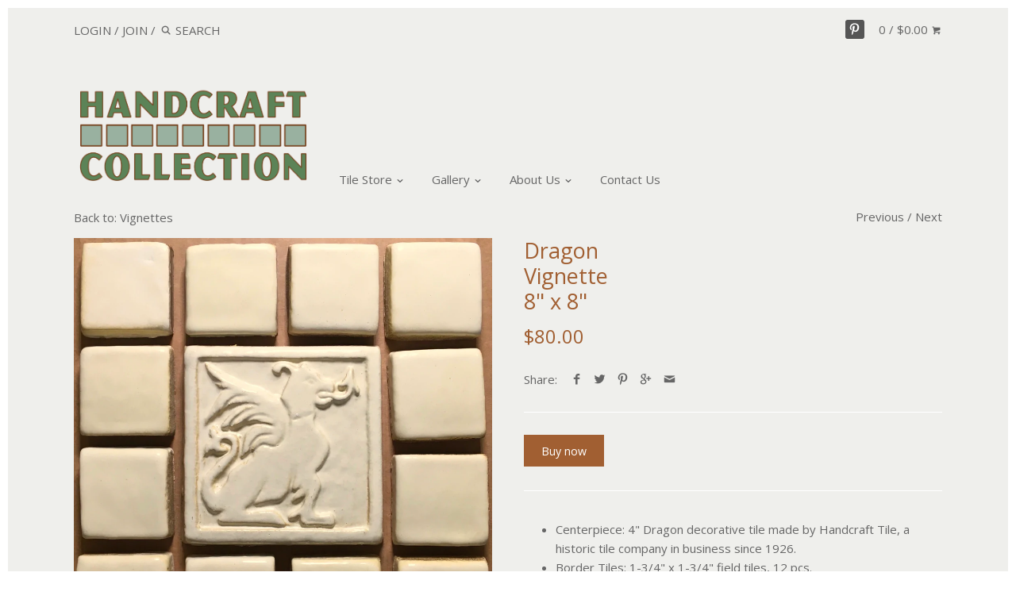

--- FILE ---
content_type: text/html; charset=utf-8
request_url: https://handcraftcollection.com/collections/vignettes/products/dragon-br-vignette-br-8-x-8
body_size: 14108
content:
<!doctype html>
<!--[if IE 8]><html class="no-js ie8" lang="en"> <![endif]-->
<!--[if IE 9]><html class="no-js ie9" lang="en"> <![endif]-->
<!--[if (gt IE 10)|!(IE)]><!--> <html class="no-js" lang="en"> <!--<![endif]-->  
<head>
  <!-- Canopy v1.2.6 -->
  <meta charset="utf-8" />
  <!--[if IE]><meta http-equiv='X-UA-Compatible' content='IE=edge,chrome=1' /><![endif]-->
  
  <title>
  Dragon Vignette 6-1/2&quot; x 6-1/2&quot; - Handcraft Tile &ndash; Handcraft Collection
  </title>

  
  <meta name="description" content="Handmade Tiles, Decorative Art Tiles, Craftsman design, name is Dragon, 4&quot;, made by historic company Handcraft Tile which began in 1926, rustic design in the Arts and Crafts tradition, made in the USA, made and shipped from California." />
  

  <meta name="viewport" content="width=device-width, user-scalable=no" />

  <link rel="canonical" href="https://handcraftcollection.com/products/dragon-br-vignette-br-8-x-8" />

  


  <meta property="og:type" content="product" />
  <meta property="og:title" content="DragonVignette8&quot; x 8&quot;" />
  
  <meta property="og:image" content="http://handcraftcollection.com/cdn/shop/products/Dragon_Cream_c362a8ac-a85d-4451-8f46-272263da29c1_grande.jpg?v=1603222295" />
  <meta property="og:image:secure_url" content="https://handcraftcollection.com/cdn/shop/products/Dragon_Cream_c362a8ac-a85d-4451-8f46-272263da29c1_grande.jpg?v=1603222295" />
  
  <meta property="og:image" content="http://handcraftcollection.com/cdn/shop/products/Back_Dragon_grande.jpg?v=1603222468" />
  <meta property="og:image:secure_url" content="https://handcraftcollection.com/cdn/shop/products/Back_Dragon_grande.jpg?v=1603222468" />
  
  <meta property="og:price:amount" content="80.00" />
  <meta property="og:price:currency" content="USD" />



<meta property="og:description" content="Handmade Tiles, Decorative Art Tiles, Craftsman design, name is Dragon, 4&quot;, made by historic company Handcraft Tile which began in 1926, rustic design in the Arts and Crafts tradition, made in the USA, made and shipped from California." />

<meta property="og:url" content="https://handcraftcollection.com/products/dragon-br-vignette-br-8-x-8" />
<meta property="og:site_name" content="Handcraft Collection" />

  


  <meta name="twitter:card" content="summary">


  <meta name="twitter:title" content="DragonVignette8&quot; x 8&quot;">
  <meta name="twitter:description" content="
Centerpiece: 4&quot; Dragon decorative tile made by Handcraft Tile, a historic tile company in business since 1926.
Border Tiles: 1-3/4&quot; x 1-3/4&quot; field tiles, 12 pcs.
Glaze Color:   Cream, with a gloss fi">
  <meta name="twitter:image" content="https://handcraftcollection.com/cdn/shop/products/Dragon_Cream_c362a8ac-a85d-4451-8f46-272263da29c1_grande.jpg?v=1603222295">
  <meta name="twitter:image:width" content="600">
  <meta name="twitter:image:height" content="600">

  
  




<link href="//fonts.googleapis.com/css?family=Open+Sans:400,700|Open+Sans:400,700|Open+Sans:400,700" rel="stylesheet" type="text/css">


  <link href="//handcraftcollection.com/cdn/shop/t/30/assets/styles.scss.css?v=126914133710141638031674769940" rel="stylesheet" type="text/css" media="all" />
  
  <script src="//ajax.googleapis.com/ajax/libs/jquery/1.9.1/jquery.min.js" type="text/javascript"></script>

  <script src="//handcraftcollection.com/cdn/shopifycloud/storefront/assets/themes_support/option_selection-b017cd28.js" type="text/javascript"></script>
  <script src="//handcraftcollection.com/cdn/shopifycloud/storefront/assets/themes_support/api.jquery-7ab1a3a4.js" type="text/javascript"></script>

  
  
  
  <script>window.performance && window.performance.mark && window.performance.mark('shopify.content_for_header.start');</script><meta id="shopify-digital-wallet" name="shopify-digital-wallet" content="/13382691/digital_wallets/dialog">
<meta name="shopify-checkout-api-token" content="9567b4a414db1c06e0a7f00c1965b8be">
<meta id="in-context-paypal-metadata" data-shop-id="13382691" data-venmo-supported="false" data-environment="production" data-locale="en_US" data-paypal-v4="true" data-currency="USD">
<link rel="alternate" type="application/json+oembed" href="https://handcraftcollection.com/products/dragon-br-vignette-br-8-x-8.oembed">
<script async="async" src="/checkouts/internal/preloads.js?locale=en-US"></script>
<link rel="preconnect" href="https://shop.app" crossorigin="anonymous">
<script async="async" src="https://shop.app/checkouts/internal/preloads.js?locale=en-US&shop_id=13382691" crossorigin="anonymous"></script>
<script id="apple-pay-shop-capabilities" type="application/json">{"shopId":13382691,"countryCode":"US","currencyCode":"USD","merchantCapabilities":["supports3DS"],"merchantId":"gid:\/\/shopify\/Shop\/13382691","merchantName":"Handcraft Collection","requiredBillingContactFields":["postalAddress","email","phone"],"requiredShippingContactFields":["postalAddress","email","phone"],"shippingType":"shipping","supportedNetworks":["visa","masterCard","amex","discover","elo","jcb"],"total":{"type":"pending","label":"Handcraft Collection","amount":"1.00"},"shopifyPaymentsEnabled":true,"supportsSubscriptions":true}</script>
<script id="shopify-features" type="application/json">{"accessToken":"9567b4a414db1c06e0a7f00c1965b8be","betas":["rich-media-storefront-analytics"],"domain":"handcraftcollection.com","predictiveSearch":true,"shopId":13382691,"locale":"en"}</script>
<script>var Shopify = Shopify || {};
Shopify.shop = "handcraft-tile-collection.myshopify.com";
Shopify.locale = "en";
Shopify.currency = {"active":"USD","rate":"1.0"};
Shopify.country = "US";
Shopify.theme = {"name":"Canopy","id":152618630,"schema_name":null,"schema_version":null,"theme_store_id":732,"role":"main"};
Shopify.theme.handle = "null";
Shopify.theme.style = {"id":null,"handle":null};
Shopify.cdnHost = "handcraftcollection.com/cdn";
Shopify.routes = Shopify.routes || {};
Shopify.routes.root = "/";</script>
<script type="module">!function(o){(o.Shopify=o.Shopify||{}).modules=!0}(window);</script>
<script>!function(o){function n(){var o=[];function n(){o.push(Array.prototype.slice.apply(arguments))}return n.q=o,n}var t=o.Shopify=o.Shopify||{};t.loadFeatures=n(),t.autoloadFeatures=n()}(window);</script>
<script>
  window.ShopifyPay = window.ShopifyPay || {};
  window.ShopifyPay.apiHost = "shop.app\/pay";
  window.ShopifyPay.redirectState = null;
</script>
<script id="shop-js-analytics" type="application/json">{"pageType":"product"}</script>
<script defer="defer" async type="module" src="//handcraftcollection.com/cdn/shopifycloud/shop-js/modules/v2/client.init-shop-cart-sync_C5BV16lS.en.esm.js"></script>
<script defer="defer" async type="module" src="//handcraftcollection.com/cdn/shopifycloud/shop-js/modules/v2/chunk.common_CygWptCX.esm.js"></script>
<script type="module">
  await import("//handcraftcollection.com/cdn/shopifycloud/shop-js/modules/v2/client.init-shop-cart-sync_C5BV16lS.en.esm.js");
await import("//handcraftcollection.com/cdn/shopifycloud/shop-js/modules/v2/chunk.common_CygWptCX.esm.js");

  window.Shopify.SignInWithShop?.initShopCartSync?.({"fedCMEnabled":true,"windoidEnabled":true});

</script>
<script>
  window.Shopify = window.Shopify || {};
  if (!window.Shopify.featureAssets) window.Shopify.featureAssets = {};
  window.Shopify.featureAssets['shop-js'] = {"shop-cart-sync":["modules/v2/client.shop-cart-sync_ZFArdW7E.en.esm.js","modules/v2/chunk.common_CygWptCX.esm.js"],"init-fed-cm":["modules/v2/client.init-fed-cm_CmiC4vf6.en.esm.js","modules/v2/chunk.common_CygWptCX.esm.js"],"shop-button":["modules/v2/client.shop-button_tlx5R9nI.en.esm.js","modules/v2/chunk.common_CygWptCX.esm.js"],"shop-cash-offers":["modules/v2/client.shop-cash-offers_DOA2yAJr.en.esm.js","modules/v2/chunk.common_CygWptCX.esm.js","modules/v2/chunk.modal_D71HUcav.esm.js"],"init-windoid":["modules/v2/client.init-windoid_sURxWdc1.en.esm.js","modules/v2/chunk.common_CygWptCX.esm.js"],"shop-toast-manager":["modules/v2/client.shop-toast-manager_ClPi3nE9.en.esm.js","modules/v2/chunk.common_CygWptCX.esm.js"],"init-shop-email-lookup-coordinator":["modules/v2/client.init-shop-email-lookup-coordinator_B8hsDcYM.en.esm.js","modules/v2/chunk.common_CygWptCX.esm.js"],"init-shop-cart-sync":["modules/v2/client.init-shop-cart-sync_C5BV16lS.en.esm.js","modules/v2/chunk.common_CygWptCX.esm.js"],"avatar":["modules/v2/client.avatar_BTnouDA3.en.esm.js"],"pay-button":["modules/v2/client.pay-button_FdsNuTd3.en.esm.js","modules/v2/chunk.common_CygWptCX.esm.js"],"init-customer-accounts":["modules/v2/client.init-customer-accounts_DxDtT_ad.en.esm.js","modules/v2/client.shop-login-button_C5VAVYt1.en.esm.js","modules/v2/chunk.common_CygWptCX.esm.js","modules/v2/chunk.modal_D71HUcav.esm.js"],"init-shop-for-new-customer-accounts":["modules/v2/client.init-shop-for-new-customer-accounts_ChsxoAhi.en.esm.js","modules/v2/client.shop-login-button_C5VAVYt1.en.esm.js","modules/v2/chunk.common_CygWptCX.esm.js","modules/v2/chunk.modal_D71HUcav.esm.js"],"shop-login-button":["modules/v2/client.shop-login-button_C5VAVYt1.en.esm.js","modules/v2/chunk.common_CygWptCX.esm.js","modules/v2/chunk.modal_D71HUcav.esm.js"],"init-customer-accounts-sign-up":["modules/v2/client.init-customer-accounts-sign-up_CPSyQ0Tj.en.esm.js","modules/v2/client.shop-login-button_C5VAVYt1.en.esm.js","modules/v2/chunk.common_CygWptCX.esm.js","modules/v2/chunk.modal_D71HUcav.esm.js"],"shop-follow-button":["modules/v2/client.shop-follow-button_Cva4Ekp9.en.esm.js","modules/v2/chunk.common_CygWptCX.esm.js","modules/v2/chunk.modal_D71HUcav.esm.js"],"checkout-modal":["modules/v2/client.checkout-modal_BPM8l0SH.en.esm.js","modules/v2/chunk.common_CygWptCX.esm.js","modules/v2/chunk.modal_D71HUcav.esm.js"],"lead-capture":["modules/v2/client.lead-capture_Bi8yE_yS.en.esm.js","modules/v2/chunk.common_CygWptCX.esm.js","modules/v2/chunk.modal_D71HUcav.esm.js"],"shop-login":["modules/v2/client.shop-login_D6lNrXab.en.esm.js","modules/v2/chunk.common_CygWptCX.esm.js","modules/v2/chunk.modal_D71HUcav.esm.js"],"payment-terms":["modules/v2/client.payment-terms_CZxnsJam.en.esm.js","modules/v2/chunk.common_CygWptCX.esm.js","modules/v2/chunk.modal_D71HUcav.esm.js"]};
</script>
<script>(function() {
  var isLoaded = false;
  function asyncLoad() {
    if (isLoaded) return;
    isLoaded = true;
    var urls = ["https:\/\/cdnig.addons.business\/embed\/cloud\/handcraft-tile-collection\/cziframeagent.js?v=212104101107\u0026token=SxCR2221030FeVjo\u0026shop=handcraft-tile-collection.myshopify.com"];
    for (var i = 0; i < urls.length; i++) {
      var s = document.createElement('script');
      s.type = 'text/javascript';
      s.async = true;
      s.src = urls[i];
      var x = document.getElementsByTagName('script')[0];
      x.parentNode.insertBefore(s, x);
    }
  };
  if(window.attachEvent) {
    window.attachEvent('onload', asyncLoad);
  } else {
    window.addEventListener('load', asyncLoad, false);
  }
})();</script>
<script id="__st">var __st={"a":13382691,"offset":-28800,"reqid":"6a9af884-739b-4c18-b955-534e6aa42929-1768812849","pageurl":"handcraftcollection.com\/collections\/vignettes\/products\/dragon-br-vignette-br-8-x-8","u":"86bc62a28341","p":"product","rtyp":"product","rid":4823339794495};</script>
<script>window.ShopifyPaypalV4VisibilityTracking = true;</script>
<script id="captcha-bootstrap">!function(){'use strict';const t='contact',e='account',n='new_comment',o=[[t,t],['blogs',n],['comments',n],[t,'customer']],c=[[e,'customer_login'],[e,'guest_login'],[e,'recover_customer_password'],[e,'create_customer']],r=t=>t.map((([t,e])=>`form[action*='/${t}']:not([data-nocaptcha='true']) input[name='form_type'][value='${e}']`)).join(','),a=t=>()=>t?[...document.querySelectorAll(t)].map((t=>t.form)):[];function s(){const t=[...o],e=r(t);return a(e)}const i='password',u='form_key',d=['recaptcha-v3-token','g-recaptcha-response','h-captcha-response',i],f=()=>{try{return window.sessionStorage}catch{return}},m='__shopify_v',_=t=>t.elements[u];function p(t,e,n=!1){try{const o=window.sessionStorage,c=JSON.parse(o.getItem(e)),{data:r}=function(t){const{data:e,action:n}=t;return t[m]||n?{data:e,action:n}:{data:t,action:n}}(c);for(const[e,n]of Object.entries(r))t.elements[e]&&(t.elements[e].value=n);n&&o.removeItem(e)}catch(o){console.error('form repopulation failed',{error:o})}}const l='form_type',E='cptcha';function T(t){t.dataset[E]=!0}const w=window,h=w.document,L='Shopify',v='ce_forms',y='captcha';let A=!1;((t,e)=>{const n=(g='f06e6c50-85a8-45c8-87d0-21a2b65856fe',I='https://cdn.shopify.com/shopifycloud/storefront-forms-hcaptcha/ce_storefront_forms_captcha_hcaptcha.v1.5.2.iife.js',D={infoText:'Protected by hCaptcha',privacyText:'Privacy',termsText:'Terms'},(t,e,n)=>{const o=w[L][v],c=o.bindForm;if(c)return c(t,g,e,D).then(n);var r;o.q.push([[t,g,e,D],n]),r=I,A||(h.body.append(Object.assign(h.createElement('script'),{id:'captcha-provider',async:!0,src:r})),A=!0)});var g,I,D;w[L]=w[L]||{},w[L][v]=w[L][v]||{},w[L][v].q=[],w[L][y]=w[L][y]||{},w[L][y].protect=function(t,e){n(t,void 0,e),T(t)},Object.freeze(w[L][y]),function(t,e,n,w,h,L){const[v,y,A,g]=function(t,e,n){const i=e?o:[],u=t?c:[],d=[...i,...u],f=r(d),m=r(i),_=r(d.filter((([t,e])=>n.includes(e))));return[a(f),a(m),a(_),s()]}(w,h,L),I=t=>{const e=t.target;return e instanceof HTMLFormElement?e:e&&e.form},D=t=>v().includes(t);t.addEventListener('submit',(t=>{const e=I(t);if(!e)return;const n=D(e)&&!e.dataset.hcaptchaBound&&!e.dataset.recaptchaBound,o=_(e),c=g().includes(e)&&(!o||!o.value);(n||c)&&t.preventDefault(),c&&!n&&(function(t){try{if(!f())return;!function(t){const e=f();if(!e)return;const n=_(t);if(!n)return;const o=n.value;o&&e.removeItem(o)}(t);const e=Array.from(Array(32),(()=>Math.random().toString(36)[2])).join('');!function(t,e){_(t)||t.append(Object.assign(document.createElement('input'),{type:'hidden',name:u})),t.elements[u].value=e}(t,e),function(t,e){const n=f();if(!n)return;const o=[...t.querySelectorAll(`input[type='${i}']`)].map((({name:t})=>t)),c=[...d,...o],r={};for(const[a,s]of new FormData(t).entries())c.includes(a)||(r[a]=s);n.setItem(e,JSON.stringify({[m]:1,action:t.action,data:r}))}(t,e)}catch(e){console.error('failed to persist form',e)}}(e),e.submit())}));const S=(t,e)=>{t&&!t.dataset[E]&&(n(t,e.some((e=>e===t))),T(t))};for(const o of['focusin','change'])t.addEventListener(o,(t=>{const e=I(t);D(e)&&S(e,y())}));const B=e.get('form_key'),M=e.get(l),P=B&&M;t.addEventListener('DOMContentLoaded',(()=>{const t=y();if(P)for(const e of t)e.elements[l].value===M&&p(e,B);[...new Set([...A(),...v().filter((t=>'true'===t.dataset.shopifyCaptcha))])].forEach((e=>S(e,t)))}))}(h,new URLSearchParams(w.location.search),n,t,e,['guest_login'])})(!0,!0)}();</script>
<script integrity="sha256-4kQ18oKyAcykRKYeNunJcIwy7WH5gtpwJnB7kiuLZ1E=" data-source-attribution="shopify.loadfeatures" defer="defer" src="//handcraftcollection.com/cdn/shopifycloud/storefront/assets/storefront/load_feature-a0a9edcb.js" crossorigin="anonymous"></script>
<script crossorigin="anonymous" defer="defer" src="//handcraftcollection.com/cdn/shopifycloud/storefront/assets/shopify_pay/storefront-65b4c6d7.js?v=20250812"></script>
<script data-source-attribution="shopify.dynamic_checkout.dynamic.init">var Shopify=Shopify||{};Shopify.PaymentButton=Shopify.PaymentButton||{isStorefrontPortableWallets:!0,init:function(){window.Shopify.PaymentButton.init=function(){};var t=document.createElement("script");t.src="https://handcraftcollection.com/cdn/shopifycloud/portable-wallets/latest/portable-wallets.en.js",t.type="module",document.head.appendChild(t)}};
</script>
<script data-source-attribution="shopify.dynamic_checkout.buyer_consent">
  function portableWalletsHideBuyerConsent(e){var t=document.getElementById("shopify-buyer-consent"),n=document.getElementById("shopify-subscription-policy-button");t&&n&&(t.classList.add("hidden"),t.setAttribute("aria-hidden","true"),n.removeEventListener("click",e))}function portableWalletsShowBuyerConsent(e){var t=document.getElementById("shopify-buyer-consent"),n=document.getElementById("shopify-subscription-policy-button");t&&n&&(t.classList.remove("hidden"),t.removeAttribute("aria-hidden"),n.addEventListener("click",e))}window.Shopify?.PaymentButton&&(window.Shopify.PaymentButton.hideBuyerConsent=portableWalletsHideBuyerConsent,window.Shopify.PaymentButton.showBuyerConsent=portableWalletsShowBuyerConsent);
</script>
<script data-source-attribution="shopify.dynamic_checkout.cart.bootstrap">document.addEventListener("DOMContentLoaded",(function(){function t(){return document.querySelector("shopify-accelerated-checkout-cart, shopify-accelerated-checkout")}if(t())Shopify.PaymentButton.init();else{new MutationObserver((function(e,n){t()&&(Shopify.PaymentButton.init(),n.disconnect())})).observe(document.body,{childList:!0,subtree:!0})}}));
</script>
<link id="shopify-accelerated-checkout-styles" rel="stylesheet" media="screen" href="https://handcraftcollection.com/cdn/shopifycloud/portable-wallets/latest/accelerated-checkout-backwards-compat.css" crossorigin="anonymous">
<style id="shopify-accelerated-checkout-cart">
        #shopify-buyer-consent {
  margin-top: 1em;
  display: inline-block;
  width: 100%;
}

#shopify-buyer-consent.hidden {
  display: none;
}

#shopify-subscription-policy-button {
  background: none;
  border: none;
  padding: 0;
  text-decoration: underline;
  font-size: inherit;
  cursor: pointer;
}

#shopify-subscription-policy-button::before {
  box-shadow: none;
}

      </style>

<script>window.performance && window.performance.mark && window.performance.mark('shopify.content_for_header.end');</script>
  
  <script>
    document.documentElement.className = document.documentElement.className.replace('no-js', '');
    products = {};
    Shopify.money_format = "${{amount}}";
  </script>
   
    <script src="//handcraftcollection.com/cdn/shop/t/30/assets/galleria-1.5.5.js?v=57336825750450600341488913062" type="text/javascript"></script>
  <script src="//handcraftcollection.com/cdn/shop/t/30/assets/galleria-1.5.5.min.js?v=156780706887586795501488913187" type="text/javascript"></script>
  
<link href="https://monorail-edge.shopifysvc.com" rel="dns-prefetch">
<script>(function(){if ("sendBeacon" in navigator && "performance" in window) {try {var session_token_from_headers = performance.getEntriesByType('navigation')[0].serverTiming.find(x => x.name == '_s').description;} catch {var session_token_from_headers = undefined;}var session_cookie_matches = document.cookie.match(/_shopify_s=([^;]*)/);var session_token_from_cookie = session_cookie_matches && session_cookie_matches.length === 2 ? session_cookie_matches[1] : "";var session_token = session_token_from_headers || session_token_from_cookie || "";function handle_abandonment_event(e) {var entries = performance.getEntries().filter(function(entry) {return /monorail-edge.shopifysvc.com/.test(entry.name);});if (!window.abandonment_tracked && entries.length === 0) {window.abandonment_tracked = true;var currentMs = Date.now();var navigation_start = performance.timing.navigationStart;var payload = {shop_id: 13382691,url: window.location.href,navigation_start,duration: currentMs - navigation_start,session_token,page_type: "product"};window.navigator.sendBeacon("https://monorail-edge.shopifysvc.com/v1/produce", JSON.stringify({schema_id: "online_store_buyer_site_abandonment/1.1",payload: payload,metadata: {event_created_at_ms: currentMs,event_sent_at_ms: currentMs}}));}}window.addEventListener('pagehide', handle_abandonment_event);}}());</script>
<script id="web-pixels-manager-setup">(function e(e,d,r,n,o){if(void 0===o&&(o={}),!Boolean(null===(a=null===(i=window.Shopify)||void 0===i?void 0:i.analytics)||void 0===a?void 0:a.replayQueue)){var i,a;window.Shopify=window.Shopify||{};var t=window.Shopify;t.analytics=t.analytics||{};var s=t.analytics;s.replayQueue=[],s.publish=function(e,d,r){return s.replayQueue.push([e,d,r]),!0};try{self.performance.mark("wpm:start")}catch(e){}var l=function(){var e={modern:/Edge?\/(1{2}[4-9]|1[2-9]\d|[2-9]\d{2}|\d{4,})\.\d+(\.\d+|)|Firefox\/(1{2}[4-9]|1[2-9]\d|[2-9]\d{2}|\d{4,})\.\d+(\.\d+|)|Chrom(ium|e)\/(9{2}|\d{3,})\.\d+(\.\d+|)|(Maci|X1{2}).+ Version\/(15\.\d+|(1[6-9]|[2-9]\d|\d{3,})\.\d+)([,.]\d+|)( \(\w+\)|)( Mobile\/\w+|) Safari\/|Chrome.+OPR\/(9{2}|\d{3,})\.\d+\.\d+|(CPU[ +]OS|iPhone[ +]OS|CPU[ +]iPhone|CPU IPhone OS|CPU iPad OS)[ +]+(15[._]\d+|(1[6-9]|[2-9]\d|\d{3,})[._]\d+)([._]\d+|)|Android:?[ /-](13[3-9]|1[4-9]\d|[2-9]\d{2}|\d{4,})(\.\d+|)(\.\d+|)|Android.+Firefox\/(13[5-9]|1[4-9]\d|[2-9]\d{2}|\d{4,})\.\d+(\.\d+|)|Android.+Chrom(ium|e)\/(13[3-9]|1[4-9]\d|[2-9]\d{2}|\d{4,})\.\d+(\.\d+|)|SamsungBrowser\/([2-9]\d|\d{3,})\.\d+/,legacy:/Edge?\/(1[6-9]|[2-9]\d|\d{3,})\.\d+(\.\d+|)|Firefox\/(5[4-9]|[6-9]\d|\d{3,})\.\d+(\.\d+|)|Chrom(ium|e)\/(5[1-9]|[6-9]\d|\d{3,})\.\d+(\.\d+|)([\d.]+$|.*Safari\/(?![\d.]+ Edge\/[\d.]+$))|(Maci|X1{2}).+ Version\/(10\.\d+|(1[1-9]|[2-9]\d|\d{3,})\.\d+)([,.]\d+|)( \(\w+\)|)( Mobile\/\w+|) Safari\/|Chrome.+OPR\/(3[89]|[4-9]\d|\d{3,})\.\d+\.\d+|(CPU[ +]OS|iPhone[ +]OS|CPU[ +]iPhone|CPU IPhone OS|CPU iPad OS)[ +]+(10[._]\d+|(1[1-9]|[2-9]\d|\d{3,})[._]\d+)([._]\d+|)|Android:?[ /-](13[3-9]|1[4-9]\d|[2-9]\d{2}|\d{4,})(\.\d+|)(\.\d+|)|Mobile Safari.+OPR\/([89]\d|\d{3,})\.\d+\.\d+|Android.+Firefox\/(13[5-9]|1[4-9]\d|[2-9]\d{2}|\d{4,})\.\d+(\.\d+|)|Android.+Chrom(ium|e)\/(13[3-9]|1[4-9]\d|[2-9]\d{2}|\d{4,})\.\d+(\.\d+|)|Android.+(UC? ?Browser|UCWEB|U3)[ /]?(15\.([5-9]|\d{2,})|(1[6-9]|[2-9]\d|\d{3,})\.\d+)\.\d+|SamsungBrowser\/(5\.\d+|([6-9]|\d{2,})\.\d+)|Android.+MQ{2}Browser\/(14(\.(9|\d{2,})|)|(1[5-9]|[2-9]\d|\d{3,})(\.\d+|))(\.\d+|)|K[Aa][Ii]OS\/(3\.\d+|([4-9]|\d{2,})\.\d+)(\.\d+|)/},d=e.modern,r=e.legacy,n=navigator.userAgent;return n.match(d)?"modern":n.match(r)?"legacy":"unknown"}(),u="modern"===l?"modern":"legacy",c=(null!=n?n:{modern:"",legacy:""})[u],f=function(e){return[e.baseUrl,"/wpm","/b",e.hashVersion,"modern"===e.buildTarget?"m":"l",".js"].join("")}({baseUrl:d,hashVersion:r,buildTarget:u}),m=function(e){var d=e.version,r=e.bundleTarget,n=e.surface,o=e.pageUrl,i=e.monorailEndpoint;return{emit:function(e){var a=e.status,t=e.errorMsg,s=(new Date).getTime(),l=JSON.stringify({metadata:{event_sent_at_ms:s},events:[{schema_id:"web_pixels_manager_load/3.1",payload:{version:d,bundle_target:r,page_url:o,status:a,surface:n,error_msg:t},metadata:{event_created_at_ms:s}}]});if(!i)return console&&console.warn&&console.warn("[Web Pixels Manager] No Monorail endpoint provided, skipping logging."),!1;try{return self.navigator.sendBeacon.bind(self.navigator)(i,l)}catch(e){}var u=new XMLHttpRequest;try{return u.open("POST",i,!0),u.setRequestHeader("Content-Type","text/plain"),u.send(l),!0}catch(e){return console&&console.warn&&console.warn("[Web Pixels Manager] Got an unhandled error while logging to Monorail."),!1}}}}({version:r,bundleTarget:l,surface:e.surface,pageUrl:self.location.href,monorailEndpoint:e.monorailEndpoint});try{o.browserTarget=l,function(e){var d=e.src,r=e.async,n=void 0===r||r,o=e.onload,i=e.onerror,a=e.sri,t=e.scriptDataAttributes,s=void 0===t?{}:t,l=document.createElement("script"),u=document.querySelector("head"),c=document.querySelector("body");if(l.async=n,l.src=d,a&&(l.integrity=a,l.crossOrigin="anonymous"),s)for(var f in s)if(Object.prototype.hasOwnProperty.call(s,f))try{l.dataset[f]=s[f]}catch(e){}if(o&&l.addEventListener("load",o),i&&l.addEventListener("error",i),u)u.appendChild(l);else{if(!c)throw new Error("Did not find a head or body element to append the script");c.appendChild(l)}}({src:f,async:!0,onload:function(){if(!function(){var e,d;return Boolean(null===(d=null===(e=window.Shopify)||void 0===e?void 0:e.analytics)||void 0===d?void 0:d.initialized)}()){var d=window.webPixelsManager.init(e)||void 0;if(d){var r=window.Shopify.analytics;r.replayQueue.forEach((function(e){var r=e[0],n=e[1],o=e[2];d.publishCustomEvent(r,n,o)})),r.replayQueue=[],r.publish=d.publishCustomEvent,r.visitor=d.visitor,r.initialized=!0}}},onerror:function(){return m.emit({status:"failed",errorMsg:"".concat(f," has failed to load")})},sri:function(e){var d=/^sha384-[A-Za-z0-9+/=]+$/;return"string"==typeof e&&d.test(e)}(c)?c:"",scriptDataAttributes:o}),m.emit({status:"loading"})}catch(e){m.emit({status:"failed",errorMsg:(null==e?void 0:e.message)||"Unknown error"})}}})({shopId: 13382691,storefrontBaseUrl: "https://handcraftcollection.com",extensionsBaseUrl: "https://extensions.shopifycdn.com/cdn/shopifycloud/web-pixels-manager",monorailEndpoint: "https://monorail-edge.shopifysvc.com/unstable/produce_batch",surface: "storefront-renderer",enabledBetaFlags: ["2dca8a86"],webPixelsConfigList: [{"id":"shopify-app-pixel","configuration":"{}","eventPayloadVersion":"v1","runtimeContext":"STRICT","scriptVersion":"0450","apiClientId":"shopify-pixel","type":"APP","privacyPurposes":["ANALYTICS","MARKETING"]},{"id":"shopify-custom-pixel","eventPayloadVersion":"v1","runtimeContext":"LAX","scriptVersion":"0450","apiClientId":"shopify-pixel","type":"CUSTOM","privacyPurposes":["ANALYTICS","MARKETING"]}],isMerchantRequest: false,initData: {"shop":{"name":"Handcraft Collection","paymentSettings":{"currencyCode":"USD"},"myshopifyDomain":"handcraft-tile-collection.myshopify.com","countryCode":"US","storefrontUrl":"https:\/\/handcraftcollection.com"},"customer":null,"cart":null,"checkout":null,"productVariants":[{"price":{"amount":80.0,"currencyCode":"USD"},"product":{"title":"Dragon\u003cbr\/\u003eVignette\u003cbr\/\u003e8\" x 8\"","vendor":"Handcraft Tile","id":"4823339794495","untranslatedTitle":"Dragon\u003cbr\/\u003eVignette\u003cbr\/\u003e8\" x 8\"","url":"\/products\/dragon-br-vignette-br-8-x-8","type":"Tile Vignette"},"id":"33161297592383","image":{"src":"\/\/handcraftcollection.com\/cdn\/shop\/products\/Dragon_Cream_c362a8ac-a85d-4451-8f46-272263da29c1.jpg?v=1603222295"},"sku":"","title":"Default Title","untranslatedTitle":"Default Title"}],"purchasingCompany":null},},"https://handcraftcollection.com/cdn","fcfee988w5aeb613cpc8e4bc33m6693e112",{"modern":"","legacy":""},{"shopId":"13382691","storefrontBaseUrl":"https:\/\/handcraftcollection.com","extensionBaseUrl":"https:\/\/extensions.shopifycdn.com\/cdn\/shopifycloud\/web-pixels-manager","surface":"storefront-renderer","enabledBetaFlags":"[\"2dca8a86\"]","isMerchantRequest":"false","hashVersion":"fcfee988w5aeb613cpc8e4bc33m6693e112","publish":"custom","events":"[[\"page_viewed\",{}],[\"product_viewed\",{\"productVariant\":{\"price\":{\"amount\":80.0,\"currencyCode\":\"USD\"},\"product\":{\"title\":\"Dragon\u003cbr\/\u003eVignette\u003cbr\/\u003e8\\\" x 8\\\"\",\"vendor\":\"Handcraft Tile\",\"id\":\"4823339794495\",\"untranslatedTitle\":\"Dragon\u003cbr\/\u003eVignette\u003cbr\/\u003e8\\\" x 8\\\"\",\"url\":\"\/products\/dragon-br-vignette-br-8-x-8\",\"type\":\"Tile Vignette\"},\"id\":\"33161297592383\",\"image\":{\"src\":\"\/\/handcraftcollection.com\/cdn\/shop\/products\/Dragon_Cream_c362a8ac-a85d-4451-8f46-272263da29c1.jpg?v=1603222295\"},\"sku\":\"\",\"title\":\"Default Title\",\"untranslatedTitle\":\"Default Title\"}}]]"});</script><script>
  window.ShopifyAnalytics = window.ShopifyAnalytics || {};
  window.ShopifyAnalytics.meta = window.ShopifyAnalytics.meta || {};
  window.ShopifyAnalytics.meta.currency = 'USD';
  var meta = {"product":{"id":4823339794495,"gid":"gid:\/\/shopify\/Product\/4823339794495","vendor":"Handcraft Tile","type":"Tile Vignette","handle":"dragon-br-vignette-br-8-x-8","variants":[{"id":33161297592383,"price":8000,"name":"Dragon\u003cbr\/\u003eVignette\u003cbr\/\u003e8\" x 8\"","public_title":null,"sku":""}],"remote":false},"page":{"pageType":"product","resourceType":"product","resourceId":4823339794495,"requestId":"6a9af884-739b-4c18-b955-534e6aa42929-1768812849"}};
  for (var attr in meta) {
    window.ShopifyAnalytics.meta[attr] = meta[attr];
  }
</script>
<script class="analytics">
  (function () {
    var customDocumentWrite = function(content) {
      var jquery = null;

      if (window.jQuery) {
        jquery = window.jQuery;
      } else if (window.Checkout && window.Checkout.$) {
        jquery = window.Checkout.$;
      }

      if (jquery) {
        jquery('body').append(content);
      }
    };

    var hasLoggedConversion = function(token) {
      if (token) {
        return document.cookie.indexOf('loggedConversion=' + token) !== -1;
      }
      return false;
    }

    var setCookieIfConversion = function(token) {
      if (token) {
        var twoMonthsFromNow = new Date(Date.now());
        twoMonthsFromNow.setMonth(twoMonthsFromNow.getMonth() + 2);

        document.cookie = 'loggedConversion=' + token + '; expires=' + twoMonthsFromNow;
      }
    }

    var trekkie = window.ShopifyAnalytics.lib = window.trekkie = window.trekkie || [];
    if (trekkie.integrations) {
      return;
    }
    trekkie.methods = [
      'identify',
      'page',
      'ready',
      'track',
      'trackForm',
      'trackLink'
    ];
    trekkie.factory = function(method) {
      return function() {
        var args = Array.prototype.slice.call(arguments);
        args.unshift(method);
        trekkie.push(args);
        return trekkie;
      };
    };
    for (var i = 0; i < trekkie.methods.length; i++) {
      var key = trekkie.methods[i];
      trekkie[key] = trekkie.factory(key);
    }
    trekkie.load = function(config) {
      trekkie.config = config || {};
      trekkie.config.initialDocumentCookie = document.cookie;
      var first = document.getElementsByTagName('script')[0];
      var script = document.createElement('script');
      script.type = 'text/javascript';
      script.onerror = function(e) {
        var scriptFallback = document.createElement('script');
        scriptFallback.type = 'text/javascript';
        scriptFallback.onerror = function(error) {
                var Monorail = {
      produce: function produce(monorailDomain, schemaId, payload) {
        var currentMs = new Date().getTime();
        var event = {
          schema_id: schemaId,
          payload: payload,
          metadata: {
            event_created_at_ms: currentMs,
            event_sent_at_ms: currentMs
          }
        };
        return Monorail.sendRequest("https://" + monorailDomain + "/v1/produce", JSON.stringify(event));
      },
      sendRequest: function sendRequest(endpointUrl, payload) {
        // Try the sendBeacon API
        if (window && window.navigator && typeof window.navigator.sendBeacon === 'function' && typeof window.Blob === 'function' && !Monorail.isIos12()) {
          var blobData = new window.Blob([payload], {
            type: 'text/plain'
          });

          if (window.navigator.sendBeacon(endpointUrl, blobData)) {
            return true;
          } // sendBeacon was not successful

        } // XHR beacon

        var xhr = new XMLHttpRequest();

        try {
          xhr.open('POST', endpointUrl);
          xhr.setRequestHeader('Content-Type', 'text/plain');
          xhr.send(payload);
        } catch (e) {
          console.log(e);
        }

        return false;
      },
      isIos12: function isIos12() {
        return window.navigator.userAgent.lastIndexOf('iPhone; CPU iPhone OS 12_') !== -1 || window.navigator.userAgent.lastIndexOf('iPad; CPU OS 12_') !== -1;
      }
    };
    Monorail.produce('monorail-edge.shopifysvc.com',
      'trekkie_storefront_load_errors/1.1',
      {shop_id: 13382691,
      theme_id: 152618630,
      app_name: "storefront",
      context_url: window.location.href,
      source_url: "//handcraftcollection.com/cdn/s/trekkie.storefront.cd680fe47e6c39ca5d5df5f0a32d569bc48c0f27.min.js"});

        };
        scriptFallback.async = true;
        scriptFallback.src = '//handcraftcollection.com/cdn/s/trekkie.storefront.cd680fe47e6c39ca5d5df5f0a32d569bc48c0f27.min.js';
        first.parentNode.insertBefore(scriptFallback, first);
      };
      script.async = true;
      script.src = '//handcraftcollection.com/cdn/s/trekkie.storefront.cd680fe47e6c39ca5d5df5f0a32d569bc48c0f27.min.js';
      first.parentNode.insertBefore(script, first);
    };
    trekkie.load(
      {"Trekkie":{"appName":"storefront","development":false,"defaultAttributes":{"shopId":13382691,"isMerchantRequest":null,"themeId":152618630,"themeCityHash":"4671390102321034088","contentLanguage":"en","currency":"USD","eventMetadataId":"01d369e2-374f-4df8-8348-d9d0b13d4a42"},"isServerSideCookieWritingEnabled":true,"monorailRegion":"shop_domain","enabledBetaFlags":["65f19447"]},"Session Attribution":{},"S2S":{"facebookCapiEnabled":false,"source":"trekkie-storefront-renderer","apiClientId":580111}}
    );

    var loaded = false;
    trekkie.ready(function() {
      if (loaded) return;
      loaded = true;

      window.ShopifyAnalytics.lib = window.trekkie;

      var originalDocumentWrite = document.write;
      document.write = customDocumentWrite;
      try { window.ShopifyAnalytics.merchantGoogleAnalytics.call(this); } catch(error) {};
      document.write = originalDocumentWrite;

      window.ShopifyAnalytics.lib.page(null,{"pageType":"product","resourceType":"product","resourceId":4823339794495,"requestId":"6a9af884-739b-4c18-b955-534e6aa42929-1768812849","shopifyEmitted":true});

      var match = window.location.pathname.match(/checkouts\/(.+)\/(thank_you|post_purchase)/)
      var token = match? match[1]: undefined;
      if (!hasLoggedConversion(token)) {
        setCookieIfConversion(token);
        window.ShopifyAnalytics.lib.track("Viewed Product",{"currency":"USD","variantId":33161297592383,"productId":4823339794495,"productGid":"gid:\/\/shopify\/Product\/4823339794495","name":"Dragon\u003cbr\/\u003eVignette\u003cbr\/\u003e8\" x 8\"","price":"80.00","sku":"","brand":"Handcraft Tile","variant":null,"category":"Tile Vignette","nonInteraction":true,"remote":false},undefined,undefined,{"shopifyEmitted":true});
      window.ShopifyAnalytics.lib.track("monorail:\/\/trekkie_storefront_viewed_product\/1.1",{"currency":"USD","variantId":33161297592383,"productId":4823339794495,"productGid":"gid:\/\/shopify\/Product\/4823339794495","name":"Dragon\u003cbr\/\u003eVignette\u003cbr\/\u003e8\" x 8\"","price":"80.00","sku":"","brand":"Handcraft Tile","variant":null,"category":"Tile Vignette","nonInteraction":true,"remote":false,"referer":"https:\/\/handcraftcollection.com\/collections\/vignettes\/products\/dragon-br-vignette-br-8-x-8"});
      }
    });


        var eventsListenerScript = document.createElement('script');
        eventsListenerScript.async = true;
        eventsListenerScript.src = "//handcraftcollection.com/cdn/shopifycloud/storefront/assets/shop_events_listener-3da45d37.js";
        document.getElementsByTagName('head')[0].appendChild(eventsListenerScript);

})();</script>
<script
  defer
  src="https://handcraftcollection.com/cdn/shopifycloud/perf-kit/shopify-perf-kit-3.0.4.min.js"
  data-application="storefront-renderer"
  data-shop-id="13382691"
  data-render-region="gcp-us-central1"
  data-page-type="product"
  data-theme-instance-id="152618630"
  data-theme-name=""
  data-theme-version=""
  data-monorail-region="shop_domain"
  data-resource-timing-sampling-rate="10"
  data-shs="true"
  data-shs-beacon="true"
  data-shs-export-with-fetch="true"
  data-shs-logs-sample-rate="1"
  data-shs-beacon-endpoint="https://handcraftcollection.com/api/collect"
></script>
</head>

<body class="template-product">
  <div id="page-wrap">
    <div id="page-wrap-inner">
      <div id="page-wrap-content">
        <div class="container">
          <div class="page-header">
            <div id="toolbar" class="toolbar cf">
              <span class="mobile-toolbar">
                <a class="toggle-mob-nav" href="#"><i class="icon-nav"></i></a>
                <a class="compact-logo" href="https://handcraftcollection.com">
                  
                  
                  <img src="//handcraftcollection.com/cdn/shop/t/30/assets/compact_logo.png?v=108123116877638679241626140509" alt="" />
                  
                  
                </a>
              </span>

              
              <span class="toolbar-links">
                
                
                <a href="/account/login" id="customer_login_link">Login</a>
                
                <span class="divider">/</span> <a href="/account/register" id="customer_register_link">Join</a>
                
                
                <span class="divider">/</span>
                
                
                <form class="search-form" action="/search" method="get">
                  
                  
                  <input type="hidden" name="type" value="product">
                  
                  <button class="icon-mag"></button>
                  <input type="text" name="q" placeholder="Search"/>
                </form>
                
              </span>
              

              <span class="toolbar-cart">
                <a class="current-cart toggle-cart-summary" href="/cart">
                  0 / $0.00 <i class="icon-cart"></i>
                </a>
              </span>

              
              <span class="toolbar-social">
                <ul class="social-links plain">
  
  
  
  
  
  
  
  
  <li><a title="Pinterest" class="icon-pinterest" target="_blank" href="https://www.pinterest.com/handcrafttile/"><span>Pinterest</span></a></li>
  
  
  
</ul>
              </span>
              
            </div>

            <div class="logo-nav">
              

              

              
              <nav class="main-nav cf desktop align-left" role="navigation">
  <ul>
    <li class="logo-item logo-item-left">
              <div class="logo align-center">
                <a href="https://handcraftcollection.com" title=""><img src="//handcraftcollection.com/cdn/shop/t/30/assets/logo.png?v=96869967099795494221626140508" alt="" /></a>
              </div>
              </li>
    
    
      
      
      
        



        
      
    
      <li class="nav-item first dropdown drop-norm">
        
        <a class="nav-item-link" href="#">
          Tile Store
        </a>
        
        
        
          
        
          
          


          

          <div class="sub-nav count-6">
            
            
            <ul class="sub-nav-list">
  
  

  
  




  <li class="sub-nav-item">
    <a class="sub-nav-item-link" href="/collections/art-tiles" data-img="//handcraftcollection.com/cdn/shop/products/CelticKnot_Chicago_DkGolden_edited_large.jpg?v=1603993012">
      Art Tiles
    </a>

    
  </li>

  

  
  




  <li class="sub-nav-item active">
    <a class="sub-nav-item-link" href="/collections/vignettes" data-img="//handcraftcollection.com/cdn/shop/products/Cowboy_Vignette_2616cc47-1ae0-4157-8462-dca7351f9945_large.jpg?v=1602460974">
      Vignettes
    </a>

    
  </li>

  

  
  




  <li class="sub-nav-item">
    <a class="sub-nav-item-link" href="/collections/field-tile" data-img="//handcraftcollection.com/cdn/shopifycloud/storefront/assets/no-image-2048-a2addb12_large.gif">
      Field Tile
    </a>

    
  </li>

  

  
  




  <li class="sub-nav-item">
    <a class="sub-nav-item-link" href="/collections/sale-and-clearance" data-img="//handcraftcollection.com/cdn/shop/products/Celtic_Knot_6__ChicagoGreen_large.jpg?v=1602115030">
      Sale and Clearance
    </a>

    
  </li>

  

  
  




  <li class="sub-nav-item">
    <a class="sub-nav-item-link" href="/collections/vintage-tiles" data-img="//handcraftcollection.com/cdn/shop/products/AstroFlower_Gold_6inch_edited_large.jpg?v=1604606665">
      Vintage Tiles
    </a>

    
  </li>

  

  
  




  <li class="sub-nav-item">
    <a class="sub-nav-item-link" href="/collections/california-pottery" data-img="//handcraftcollection.com/cdn/shop/products/Teapot_Pacifif_1_77e98760-13cc-46a3-a9e8-a1bd0e6c6bf3_large.jpg?v=1613430083">
      California Pottery
    </a>

    
  </li>

  
</ul>
          </div>
        
      </li>
    
    
      
      
      
        



        
      
    
      <li class="nav-item dropdown drop-norm">
        
        <a class="nav-item-link" href="#">
          Gallery
        </a>
        
        
        
          
        
          
          


          

          <div class="sub-nav count-5">
            
            
            <ul class="sub-nav-list">
  
  

  
  




  <li class="sub-nav-item">
    <a class="sub-nav-item-link" href="/pages/fireplaces">
      Fireplaces
    </a>

    
  </li>

  

  
  




  <li class="sub-nav-item">
    <a class="sub-nav-item-link" href="/pages/kitchen-backsplashes">
      Backsplashes
    </a>

    
  </li>

  

  
  




  <li class="sub-nav-item">
    <a class="sub-nav-item-link" href="/pages/floors">
      Walls, Floors, Stairs
    </a>

    
  </li>

  

  
  




  <li class="sub-nav-item">
    <a class="sub-nav-item-link" href="/pages/vignette-ideas">
      Vignettes
    </a>

    
  </li>

  

  
  




  <li class="sub-nav-item">
    <a class="sub-nav-item-link" href="/pages/design-ideas">
      Design Ideas
    </a>

    
  </li>

  
</ul>
          </div>
        
      </li>
    
    
      
      
      
        



        
      
    
      <li class="nav-item dropdown drop-norm">
        
        <a class="nav-item-link" href="#">
          About Us
        </a>
        
        
        
          
        
          
          


          

          <div class="sub-nav count-3">
            
            
            <ul class="sub-nav-list">
  
  

  
  




  <li class="sub-nav-item">
    <a class="sub-nav-item-link" href="/pages/making-handmade-tile">
      Making Tile
    </a>

    
  </li>

  

  
  




  <li class="sub-nav-item">
    <a class="sub-nav-item-link" href="/pages/history-of-handcraft-tile">
      History of Handcraft Tile
    </a>

    
  </li>

  

  
  




  <li class="sub-nav-item">
    <a class="sub-nav-item-link" href="/pages/online-museum">
      Online Museum
    </a>

    
  </li>

  
</ul>
          </div>
        
      </li>
    
    
      
      
      
        



        
      
    
      <li class="nav-item last">
        
        <a class="nav-item-link" href="/pages/contact-us">
          Contact Us
        </a>
        
        
      </li>
    
  </ul>
</nav>
              
            </div>
          </div>
        </div>
        <div id="content">
          


<div class="container product-container" itemscope itemtype="http://schema.org/Product">
  <meta itemprop="url" content="https://handcraftcollection.com/products/dragon-br-vignette-br-8-x-8" />
  <meta itemprop="image" content="//handcraftcollection.com/cdn/shop/products/Dragon_Cream_c362a8ac-a85d-4451-8f46-272263da29c1_grande.jpg?v=1603222295" />
  
  <div itemprop="offers" itemscope itemtype="http://schema.org/Offer">
    <meta itemprop="price" content="80.00" />
    <meta itemprop="priceCurrency" content="USD" />
    
    <link itemprop="availability" href="http://schema.org/InStock" />
      
  </div>
  

  <div class="inline-row">
    
    <div class="next-prev inline-item left links-row desktop">
      <a class="back-link" href="/collections/vignettes" title="Vignettes"><span>Back to:</span> <span>Vignettes</span></a>
    </div>
    
    <div class="inline-item right last desktop">
      
      <a href="/collections/vignettes/products/celtic-knot-vignette-12-25">Previous</a>
       <span class="divider">/</span> 
      
      
      
      <a href="/collections/vignettes/products/grapes-vignette-br-12-5-x-12-5">Next</a>
      
    </div>
    
      
    
  </div>
  
  
  

  
  <div class="row space-under">
    <!-- begin gallery -->
    <div class="product-gallery half column">
      <div class="main">
        <a class="main-img-link" href="//handcraftcollection.com/cdn/shop/products/Dragon_Cream_c362a8ac-a85d-4451-8f46-272263da29c1.jpg?v=1603222295" title="">
          <img class="main-img" src="//handcraftcollection.com/cdn/shop/products/Dragon_Cream_c362a8ac-a85d-4451-8f46-272263da29c1_1024x1024.jpg?v=1603222295" alt="Dragon&lt;br/&gt;Vignette&lt;br/&gt;8&quot; x 8&quot;" />
        </a>
      </div>
      
      
      <div class="thumbnails">
        
        <a class="thumbnail" title="" href="//handcraftcollection.com/cdn/shop/products/Dragon_Cream_c362a8ac-a85d-4451-8f46-272263da29c1.jpg?v=1603222295" data-src="//handcraftcollection.com/cdn/shop/products/Dragon_Cream_c362a8ac-a85d-4451-8f46-272263da29c1_1024x1024.jpg?v=1603222295">
          <img src="//handcraftcollection.com/cdn/shop/products/Dragon_Cream_c362a8ac-a85d-4451-8f46-272263da29c1_small.jpg?v=1603222295" alt="Dragon&lt;br/&gt;Vignette&lt;br/&gt;8&quot; x 8&quot;" />
        </a>
        
        <a class="thumbnail" title="" href="//handcraftcollection.com/cdn/shop/products/Back_Dragon.jpg?v=1603222468" data-src="//handcraftcollection.com/cdn/shop/products/Back_Dragon_1024x1024.jpg?v=1603222468">
          <img src="//handcraftcollection.com/cdn/shop/products/Back_Dragon_small.jpg?v=1603222468" alt="Dragon&lt;br/&gt;Vignette&lt;br/&gt;8&quot; x 8&quot;" />
        </a>
        
      </div>
      
    </div>
    <!-- end gallery -->
    
    <!-- begin product form and details -->
    <div class="half column product-details">
      <div class="border-bottom section padless-top cf product-title-row">
        

        <h1 class="product-title" itemprop="name">Dragon<br/>Vignette<br/>8" x 8"</h1>

        <div id="price" class="product-price ">
          
          $80.00
        </div>
        
        <div class="sharing">
  
  <span class="label">Share:</span>
  
  
  

  
  <ul class="plain inline">

    <li class="facebook"><a title="Share on Facebook" target="_blank" href="https://www.facebook.com/sharer/sharer.php?u=https://handcraftcollection.com/products/dragon-br-vignette-br-8-x-8"><i class="icon-facebook"></i></a></li>

    <li class="twitter"><a title="Share on Twitter" target="_blank" href="https://twitter.com/intent/tweet?text=Check%20out%20Dragon%26lt;br/%26gt;Vignette%26lt;br/%26gt;8%26quot;%20x%208%26quot;: https://handcraftcollection.com/products/dragon-br-vignette-br-8-x-8"><i class="icon-twitter"></i></a></li>

    
    <li class="pinterest"><a title="Pin the main image" target="_blank" href="//pinterest.com/pin/create/button/?url=https://handcraftcollection.com/products/dragon-br-vignette-br-8-x-8&amp;media=http://handcraftcollection.com/cdn/shop/products/Dragon_Cream_c362a8ac-a85d-4451-8f46-272263da29c1.jpg?v=1603222295&amp;description=Dragon%3Cbr/%3EVignette%3Cbr/%3E8%22%20x%208%22"><i class="icon-pinterest"></i></a></li>
    

    <li class="google"><a title="Share on Google+" target="_blank" href="https://plus.google.com/share?url=https://handcraftcollection.com/products/dragon-br-vignette-br-8-x-8"><i class="icon-googleplus"></i></a></li>

    <li class="email"><a title="Share using email" href="mailto:?subject=Check%20out%20Dragon%26lt;br/%26gt;Vignette%26lt;br/%26gt;8%26quot;%20x%208%26quot;&amp;body=Check%20out%20Dragon%26lt;br/%26gt;Vignette%26lt;br/%26gt;8%26quot;%20x%208%26quot;:%0D%0A%0D%0Ahttps://handcraftcollection.com/products/dragon-br-vignette-br-8-x-8"><i class="icon-mail"></i></a></li>

  </ul>
</div>
      </div>
      
      <div class="section border-bottom">
        

        
        <form class="product-form" id="product-form" action="/cart/add" method="post" enctype="multipart/form-data" data-product-id="4823339794495">
                    
          
          <input type="hidden" name="id" value="33161297592383" />
          

          
          <input type="hidden" name="quantity" value="1" />
          

          

          <button name="add" id="add" class="product-add">Buy now</button>

          <div id="backorder" class="backorder hidden">
            <p><span id="selected-variant" class="selected-variant"></span> is backordered. We will ship it separately in 10 to 15 days.</p>
          </div>
        </form>

        

      </div>
      
      
      <div class="product-description rte" itemprop="description"><ul>
<li>Centerpiece: 4" Dragon decorative tile made by Handcraft Tile, a historic tile company in business since 1926.</li>
<li>Border Tiles: 1-3/4" x 1-3/4" field tiles, 12 pcs.</li>
<li>Glaze Color:   Cream, with a gloss finish.</li>
<li>Overall Size: 8" x 8", including interior grout lines.</li>
<li>These are loose tiles; never installed. The 4" dragon, however, has some glue on the back from being on a display board in the showroom (see photo).</li>
<li>If you need more tiles to expand the vignette, please call <span data-mce-fragment="1">620-215-4507</span>. </li>
<li>Made in and shipped from California.</li>
<li>Only ships within the continental United States. We do not ship to Alaska, Hawaii, or U.S. Territories.</li>
<li>We make tile the old fashioned way -- by hand.</li>
</ul></div>
      <div id="shopify-product-reviews" data-id="4823339794495"></div>
      
      
    </div>
    <!-- end product form and details -->
  </div>
  
  
  
  
  <div class="links-row mobile section border-top">
    <a class="back-link" href="/collections/vignettes" title="Vignettes"><i class="icon-arrow3-left slim"></i> <span>Vignettes</span></a>

    
    <a href="/collections/vignettes/products/celtic-knot-vignette-12-25">Previous</a>
     <span class="divider">/</span> 
    

    
    <a href="/collections/vignettes/products/grapes-vignette-br-12-5-x-12-5">Next</a>
    
  </div>
  
</div>



<script>products.id4823339794495 = {"id":4823339794495,"title":"Dragon\u003cbr\/\u003eVignette\u003cbr\/\u003e8\" x 8\"","handle":"dragon-br-vignette-br-8-x-8","description":"\u003cul\u003e\n\u003cli\u003eCenterpiece: 4\" Dragon decorative tile made by Handcraft Tile, a historic tile company in business since 1926.\u003c\/li\u003e\n\u003cli\u003eBorder Tiles: 1-3\/4\" x 1-3\/4\" field tiles, 12 pcs.\u003c\/li\u003e\n\u003cli\u003eGlaze Color:   Cream, with a gloss finish.\u003c\/li\u003e\n\u003cli\u003eOverall Size: 8\" x 8\", including interior grout lines.\u003c\/li\u003e\n\u003cli\u003eThese are loose tiles; never installed. The 4\" dragon, however, has some glue on the back from being on a display board in the showroom (see photo).\u003c\/li\u003e\n\u003cli\u003eIf you need more tiles to expand the vignette, please call \u003cspan data-mce-fragment=\"1\"\u003e620-215-4507\u003c\/span\u003e. \u003c\/li\u003e\n\u003cli\u003eMade in and shipped from California.\u003c\/li\u003e\n\u003cli\u003eOnly ships within the continental United States. We do not ship to Alaska, Hawaii, or U.S. Territories.\u003c\/li\u003e\n\u003cli\u003eWe make tile the old fashioned way -- by hand.\u003c\/li\u003e\n\u003c\/ul\u003e","published_at":"2020-10-20T12:30:44-07:00","created_at":"2020-10-20T12:24:58-07:00","vendor":"Handcraft Tile","type":"Tile Vignette","tags":["Dragon"],"price":8000,"price_min":8000,"price_max":8000,"available":true,"price_varies":false,"compare_at_price":null,"compare_at_price_min":0,"compare_at_price_max":0,"compare_at_price_varies":false,"variants":[{"id":33161297592383,"title":"Default Title","option1":"Default Title","option2":null,"option3":null,"sku":"","requires_shipping":true,"taxable":true,"featured_image":null,"available":true,"name":"Dragon\u003cbr\/\u003eVignette\u003cbr\/\u003e8\" x 8\"","public_title":null,"options":["Default Title"],"price":8000,"weight":907,"compare_at_price":null,"inventory_quantity":1,"inventory_management":"shopify","inventory_policy":"deny","barcode":"","requires_selling_plan":false,"selling_plan_allocations":[]}],"images":["\/\/handcraftcollection.com\/cdn\/shop\/products\/Dragon_Cream_c362a8ac-a85d-4451-8f46-272263da29c1.jpg?v=1603222295","\/\/handcraftcollection.com\/cdn\/shop\/products\/Back_Dragon.jpg?v=1603222468"],"featured_image":"\/\/handcraftcollection.com\/cdn\/shop\/products\/Dragon_Cream_c362a8ac-a85d-4451-8f46-272263da29c1.jpg?v=1603222295","options":["Title"],"media":[{"alt":null,"id":7696443310143,"position":1,"preview_image":{"aspect_ratio":1.008,"height":2192,"width":2210,"src":"\/\/handcraftcollection.com\/cdn\/shop\/products\/Dragon_Cream_c362a8ac-a85d-4451-8f46-272263da29c1.jpg?v=1603222295"},"aspect_ratio":1.008,"height":2192,"media_type":"image","src":"\/\/handcraftcollection.com\/cdn\/shop\/products\/Dragon_Cream_c362a8ac-a85d-4451-8f46-272263da29c1.jpg?v=1603222295","width":2210},{"alt":null,"id":7696454385727,"position":2,"preview_image":{"aspect_ratio":0.75,"height":4032,"width":3024,"src":"\/\/handcraftcollection.com\/cdn\/shop\/products\/Back_Dragon.jpg?v=1603222468"},"aspect_ratio":0.75,"height":4032,"media_type":"image","src":"\/\/handcraftcollection.com\/cdn\/shop\/products\/Back_Dragon.jpg?v=1603222468","width":3024}],"requires_selling_plan":false,"selling_plan_groups":[],"content":"\u003cul\u003e\n\u003cli\u003eCenterpiece: 4\" Dragon decorative tile made by Handcraft Tile, a historic tile company in business since 1926.\u003c\/li\u003e\n\u003cli\u003eBorder Tiles: 1-3\/4\" x 1-3\/4\" field tiles, 12 pcs.\u003c\/li\u003e\n\u003cli\u003eGlaze Color:   Cream, with a gloss finish.\u003c\/li\u003e\n\u003cli\u003eOverall Size: 8\" x 8\", including interior grout lines.\u003c\/li\u003e\n\u003cli\u003eThese are loose tiles; never installed. The 4\" dragon, however, has some glue on the back from being on a display board in the showroom (see photo).\u003c\/li\u003e\n\u003cli\u003eIf you need more tiles to expand the vignette, please call \u003cspan data-mce-fragment=\"1\"\u003e620-215-4507\u003c\/span\u003e. \u003c\/li\u003e\n\u003cli\u003eMade in and shipped from California.\u003c\/li\u003e\n\u003cli\u003eOnly ships within the continental United States. We do not ship to Alaska, Hawaii, or U.S. Territories.\u003c\/li\u003e\n\u003cli\u003eWe make tile the old fashioned way -- by hand.\u003c\/li\u003e\n\u003c\/ul\u003e"};</script>

        </div>
      </div><!-- /#page-wrap-content -->

      <footer id="page-footer" class="page-footer">
  <div class="container">
    
    <a class="hash-link" href="#page-wrap-content">Back to the top <i class="icon-arrow3-up"></i></a>
    
    <div class="row section padless-top">
      
      <div class="extra-column half column">
        
      </div>
      
      <div class="social-column align-right-desktop full column">
        <ul class="social-links plain">
  
  
  
  
  
  
  
  
  <li><a title="Pinterest" class="icon-pinterest" target="_blank" href="https://www.pinterest.com/handcrafttile/"><span>Pinterest</span></a></li>
  
  
  
</ul>
      </div>
      
    </div>
    
    
    <div class="row section padless-top">
      
      
      
      <div class="text-column occupies-logo column rte">
        
      </div>
      
      <div class="links-column column">
        <ul class="plain">
          
          <li><a href="/search" title="">Search</a></li>
          
          <li><a href="/pages/handcraft-tile-today" title="">About us</a></li>
          
        </ul>
      </div>
      
      <div class="links-column column">
        <ul class="plain">
          
        </ul>
      </div>
      
      <div class="links-column column">
        <ul class="plain">
          
        </ul>
      </div>
      
    </div>
    
    
    
    <div class="inline-row spaced">
      <div class="inline-item left">
        <div class="copy">Copyright &copy; 2026 <a href="/" title="">Handcraft Collection</a>.</div>
        
        
        
        <div class="theme-author">
          Theme by <a href="http://www.cleanthemes.co.uk" target="_blank">Clean Themes</a>. 
          <a target="_blank" rel="nofollow" href="https://www.shopify.com?utm_campaign=poweredby&amp;utm_medium=shopify&amp;utm_source=onlinestore">Powered by Shopify</a>
        </div>
        
        
      </div>
      
      <div class="inline-item right last payment-methods">
        
        <img src="//handcraftcollection.com/cdn/shopifycloud/storefront/assets/payment_icons/american_express-1efdc6a3.svg" />
        
        <img src="//handcraftcollection.com/cdn/shopifycloud/storefront/assets/payment_icons/apple_pay-1721ebad.svg" />
        
        <img src="//handcraftcollection.com/cdn/shopifycloud/storefront/assets/payment_icons/diners_club-678e3046.svg" />
        
        <img src="//handcraftcollection.com/cdn/shopifycloud/storefront/assets/payment_icons/discover-59880595.svg" />
        
        <img src="//handcraftcollection.com/cdn/shopifycloud/storefront/assets/payment_icons/master-54b5a7ce.svg" />
        
        <img src="//handcraftcollection.com/cdn/shopifycloud/storefront/assets/payment_icons/paypal-a7c68b85.svg" />
        
        <img src="//handcraftcollection.com/cdn/shopifycloud/storefront/assets/payment_icons/shopify_pay-925ab76d.svg" />
        
        <img src="//handcraftcollection.com/cdn/shopifycloud/storefront/assets/payment_icons/visa-65d650f7.svg" />
        
      </div>
    </div>
    
  </div>
</footer>
      <a id="page-overlay" href="#"></a>
    </div>
  </div><!-- /#page-wrap -->
  
  <nav id="mobile-nav">
  <div class="inner">
	
    
    <form class="search-form" action="/search" method="get">
      
      <button class="icon-mag"></button>
      <input type="text" name="q" placeholder="Search"/>
    </form>
    
    
    <div class="header">
      <ul class="social-links plain">
  
  
  
  
  
  
  
  
  <li><a title="Pinterest" class="icon-pinterest" target="_blank" href="https://www.pinterest.com/handcrafttile/"><span>Pinterest</span></a></li>
  
  
  
</ul>
    </div>

    
    <ul class="plain">
      
      
        
        
        
          



          
        
      
        <li class="nav-item">
          <a class="nav-item-link" href="#">
            Tile Store
          </a>

          
          <button class="open-sub-nav alt" data-sub-nav="tile-store"><i class="icon-arrow3-right"></i></button>
          
          
        </li>
      
      
        
        
        
          



          
        
      
        <li class="nav-item">
          <a class="nav-item-link" href="#">
            Gallery
          </a>

          
          <button class="open-sub-nav alt" data-sub-nav="gallery"><i class="icon-arrow3-right"></i></button>
          
          
        </li>
      
      
        
        
        
          



          
        
      
        <li class="nav-item">
          <a class="nav-item-link" href="#">
            About Us
          </a>

          
          <button class="open-sub-nav alt" data-sub-nav="about-us"><i class="icon-arrow3-right"></i></button>
          
          
        </li>
      
      
        
        
        
          



          
        
      
        <li class="nav-item">
          <a class="nav-item-link" href="/pages/contact-us">
            Contact Us
          </a>

          
        </li>
      

      
        
            <li class="account-nav-item border-top"><a href="/account/login" id="customer_login_link">Login</a></li>
          
            <li class="account-nav-item"><a href="/account/register" id="customer_register_link">Join</a></li>
          
        
      
    </ul>
  </div>
  
  
  
    

    
    



    
      
  	  <div class="sub-nav" data-is-subnav-for="tile-store">
  <div class="header">
    <a class="close-sub-nav" href="#"><span class="btn alt"><i class="icon-arrow3-left slim"></i></span> Back to previous</a>
  </div>

  <ul class="sub-nav-list plain">
    
    <li class="sub-nav-item">
      <a class="sub-nav-item-link" href="/collections/art-tiles">Art Tiles</a>
      
      



      
    </li>
    
    <li class="sub-nav-item active">
      <a class="sub-nav-item-link" href="/collections/vignettes">Vignettes</a>
      
      



      
    </li>
    
    <li class="sub-nav-item">
      <a class="sub-nav-item-link" href="/collections/field-tile">Field Tile</a>
      
      



      
    </li>
    
    <li class="sub-nav-item">
      <a class="sub-nav-item-link" href="/collections/sale-and-clearance">Sale and Clearance</a>
      
      



      
    </li>
    
    <li class="sub-nav-item">
      <a class="sub-nav-item-link" href="/collections/vintage-tiles">Vintage Tiles</a>
      
      



      
    </li>
    
    <li class="sub-nav-item">
      <a class="sub-nav-item-link" href="/collections/california-pottery">California Pottery</a>
      
      



      
    </li>
    
  </ul>
</div>
  
      
        
        



  		
  	  
        
        



  		
  	  
        
        



  		
  	  
        
        



  		
  	  
        
        



  		
  	  
        
        



  		
  	  
    
    
  
    

    
    



    
      
  	  <div class="sub-nav" data-is-subnav-for="gallery">
  <div class="header">
    <a class="close-sub-nav" href="#"><span class="btn alt"><i class="icon-arrow3-left slim"></i></span> Back to previous</a>
  </div>

  <ul class="sub-nav-list plain">
    
    <li class="sub-nav-item">
      <a class="sub-nav-item-link" href="/pages/fireplaces">Fireplaces</a>
      
      



      
    </li>
    
    <li class="sub-nav-item">
      <a class="sub-nav-item-link" href="/pages/kitchen-backsplashes">Backsplashes</a>
      
      



      
    </li>
    
    <li class="sub-nav-item">
      <a class="sub-nav-item-link" href="/pages/floors">Walls, Floors, Stairs</a>
      
      



      
    </li>
    
    <li class="sub-nav-item">
      <a class="sub-nav-item-link" href="/pages/vignette-ideas">Vignettes</a>
      
      



      
    </li>
    
    <li class="sub-nav-item">
      <a class="sub-nav-item-link" href="/pages/design-ideas">Design Ideas</a>
      
      



      
    </li>
    
  </ul>
</div>
  
      
        
        



  		
  	  
        
        



  		
  	  
        
        



  		
  	  
        
        



  		
  	  
        
        



  		
  	  
    
    
  
    

    
    



    
      
  	  <div class="sub-nav" data-is-subnav-for="about-us">
  <div class="header">
    <a class="close-sub-nav" href="#"><span class="btn alt"><i class="icon-arrow3-left slim"></i></span> Back to previous</a>
  </div>

  <ul class="sub-nav-list plain">
    
    <li class="sub-nav-item">
      <a class="sub-nav-item-link" href="/pages/making-handmade-tile">Making Tile</a>
      
      



      
    </li>
    
    <li class="sub-nav-item">
      <a class="sub-nav-item-link" href="/pages/history-of-handcraft-tile">History of Handcraft Tile</a>
      
      



      
    </li>
    
    <li class="sub-nav-item">
      <a class="sub-nav-item-link" href="/pages/online-museum">Online Museum</a>
      
      



      
    </li>
    
  </ul>
</div>
  
      
        
        



  		
  	  
        
        



  		
  	  
        
        



  		
  	  
    
    
  
    

    
    



    
    
  
  
  
</nav>
  
  
<div id="cart-summary">
  <div class="inner">
    <a class="close toggle-cart-summary" href="#"><i class="icon-arrow4-left slim"></i> Continue shopping</a>
    <h5 class="cart-summary-title">Your Order</h5>
    
    <p class="cart-summary-title">
      You have no items in your cart
    </p>
    
  </div>
  <div class="cart-summary-footer">
    <div class="cart-summary-subtotal border-top">
      Subtotal: <span class="amount">$0.00</span>
    </div>
    <div class="cart-summary-buttons border-top cf">
      <div class="align-right">
        <a class="btn checkout" href="/cart">View Cart</a>
      </div>
    </div>
  </div>
</div><!-- /#cart-summary -->

  
  
  <script src="//handcraftcollection.com/cdn/shop/t/30/assets/libs.js?v=153726055732528280341478363493" type="text/javascript"></script>
  <script src="//handcraftcollection.com/cdn/shop/t/30/assets/scripts.js?v=151003412779569402821487912245" type="text/javascript"></script>
</body>
</html>
